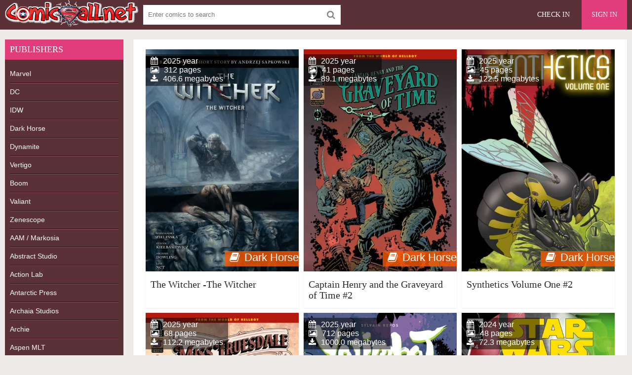

--- FILE ---
content_type: text/html; charset=utf-8
request_url: https://comics-all.com/tags/Dark%20Horse%20comics/page/4/
body_size: 4908
content:
<!DOCTYPE html>
<html lang="en">
<head>
	<meta charset="utf-8">
<title>Dark Horse comics &raquo; Page 4 &raquo; Download Comics for Free</title>
<meta name="description" content="Download comics for free.  Welcome to comics-all and receive a great opportunity to be aware about the newest and the most popular comics immediately. Check out a list of the top comics and choose those suitable to your interests.  Visitors of our website may download free comics featuring their favorite characters.">
<meta name="keywords" content="a comics, comics, books, cartoon comic,comic ,comics comic spiderman, manga, 3d comics, cartoon comics, comic book, dc, universe comix, comicbook, comic books, naruto comics, dc comics, online comics, download comics">
<meta name="generator" content="DataLife Engine (http://dle-news.ru)">
<link rel="search" type="application/opensearchdescription+xml" href="https://comics-all.com/index.php?do=opensearch" title="Download Comics for Free">
<link rel="canonical" href="https://comics-all.com/tags/Dark%20Horse%20comics/page/4/">
<link rel="alternate" type="application/rss+xml" title="Download Comics for Free" href="https://comics-all.com/rss.xml">
	 <meta name="viewport" content="width=device-width, initial-scale=1.0" />
	  <link rel="shortcut icon" href="/templates/creamy-melons7/images/favicon.png" />
	  <link href="/templates/creamy-melons7/style/styles.css" type="text/css" rel="stylesheet" />
	  <link href="/templates/creamy-melons7/style/engine.css" type="text/css" rel="stylesheet" />


<!--<script data-padding="40px 5px" data-width="640px" data-height="640px" src="https://florenfile.com/js/links-to-preview-img.js" data-cfasync="false"></script>-->
</head>

<body>

<div class="wrap">

	<div class="block center">
	
		<header class="header">
			<div class="topchik-one clearfix">
				<a href="/" class="logo" title="Comics, Download free comics"><img src="/templates/creamy-melons7/images/logo.webp" alt="Comics, Download free comics" title="Comics, Download free comics" /></a>
				<div class="search-box">
					<form id="quicksearch" method="post">
						<input type="hidden" name="do" value="search" />
						<input type="hidden" name="subaction" value="search" />
						<div class="search-field">
							<input id="story" name="story" placeholder="Enter comics to search" type="text" />
							<button type="submit"><span class="fa fa-search"></span></button>
						</div>
					</form>
				</div>
				<div class="btns-log">
<div class="btn-menu"><span class="fa fa-bars"></span></div>
				    
					<a href="/?do=register">Check in</a>
					<div class="show-login">Sign in</div>
				    
				    
				</div>
			</div>
		
				

			
		</header>
		
		<!-- END HEADER -->
		
		<div class="cols fx-row">
		
			<aside class="bochello">
				<nav class="bochello-box bochello-nav">
					<div class="bochello-bt">Publishers</div>
					<ul class="bochello-bc">
						
<li><h2><a href="/marvels" title="Marvel Comics">Marvel</a></h2></li>  
<li><h2><a href="/dc" title="DC Comics">DC</a></h2></li>
<li><h2><a href="/idw" title="IDW Comics">IDW</a></h2></li>
<li><h2><a href="/dark-horse" title="Dark Horse Comics">Dark Horse</a></h2></li>
<li><h2><a href="/dynamite" title="Dynamite Comics">Dynamite</a></h2></li>
<li><h2><a href="/vertigo-comics" title="Vertigo Comics">Vertigo</a></h2></li>
<li><h2><a href="/boom-comics" title="Boom Comics">Boom</a></h2></li>
<li><h2><a href="/valiant-comics" title="Valiant Comics">Valiant</a></h2></li>
<li><h2><a href="/zenescope" title="Zenescope Comics">Zenescope</a></h2></li>
<li><h2><a href="/aam-markosia" title="AAM / Markosia Comics">AAM / Markosia</a></h2></li>
<li><h2><a href="/abstract-studi" title="Abstract Studio Comics">Abstract Studio</a></h2></li>
<li><h2><a href="/action-lab-entertainment" title="Action Lab Comics">Action Lab</a></h2></li>
<li><h2><a href="/antarctic-press" title="Antarctic Press Comics">Antarctic Press</a></h2></li>
<li><h2><a href="/archaia-studios" title="Archaia Studios omics">Archaia Studios</a></h2></li>
<li><h2><a href="/archie" title="Archie Comics">Archie</a></h2></li>
<li><h2><a href="/aspen-mlt" title="Aspen Comics">Aspen MLT</a></h2></li>
<li><h2><a href="/avatar-press" title="Avatar Press Comics">Avatar Press</a></h2></li>
<li><h2><a href="/big-dog-ink" title="Big Dog Ink Comics">Big Dog Ink</a></h2></li>
<li><h2><a href="/bluewater-productions" title="Bluewater Comics">Bluewater</a></h2></li>
<li><h2><a href="/bongo" title="Bongo Comics">Bongo</a></h2></li>
<li><h2><a href="/chaos" title="Chaos Comics">Chaos</a></h2></li>
<li><h2><a href="/disney-comics/" title="Disney">Disney</a></h2></li>
<li><h2><a href="/epic" title="Epic Comics">Epic comics</a></h2></li>
<li><h2><a href="/monkeybrain" title="Monkeybrain Comics">Monkeybrain</a></h2></li>
<li><h2><a href="/oni-press" title="Oni Press Comics">Oni Press</a></h2></li>
<li><h2><a href="/titan" title="Titan Comics">Titan comics</a></h2></li>
<li><h2><a href="/top-cow" title="Top Cow Comics">Top Cow</a></h2></li>
<li><h2><a href="/wildstorm" title="WildStorm Comics">WildStorm</a></h2></li>           
<li><h2><a href="/magazine/" title="Magazines">Magazines</a></h2></li>
<li><h2><a href="/collections-of-comic/" title="collections">Collections</a></h2></li>
<li><h2><a href="/comics/" title="Comics">Other comics</a></h2></li>
<li><h2><a href="/adult/" title="Magazines">Adult comics</a></h2></li>
					</ul>
				</nav>
			</aside>
			
			<!-- END SIDE -->
            
            
			
			<main class="contello">
				
				
				
 
 
 
 
 
 









 
 
 
 
 
 
 
 
 
 
 
 
 
 
 
 
 
 
 
   

				
				
				
		        <div class="pages clearfix">
		            <div id='dle-content'><div class="vidos">
	<div class="preview-in" >
		<a class="preview-img img-box" href="https://comics-all.com/85584-the-witcher-the-witcher.html">
			<img src="/uploads/posts/2025-12/1765993375_the-witcher-the-witcher-2025.webp" alt="The Witcher -The Witcher" title="The Witcher -The Witcher"/>
			<div class="preview-rate icon-l"><span class="fa fa-book"></span>Dark Horse</div>
		    <div class="preview-time icon-l">
			<span class="fa fa-calendar"></span>2025 year<br>
			<span class="fa fa-picture-o"></span>312 pages<br>
			<span class="fa fa-download"></span>406.6 megabytes
			</div>
		</a>
		<div class="preview-text">
			<h3><a class="preview-title" href="https://comics-all.com/85584-the-witcher-the-witcher.html">The Witcher -The Witcher</a></h3>
		</div>
	</div>
</div><div class="vidos">
	<div class="preview-in" >
		<a class="preview-img img-box" href="https://comics-all.com/85562-captain-henry-and-the-graveyard-of-time-2.html">
			<img src="/uploads/posts/2025-12/1765990528_af9cvpus_o.jpg" alt="Captain Henry and the Graveyard of Time #2" title="Captain Henry and the Graveyard of Time #2"/>
			<div class="preview-rate icon-l"><span class="fa fa-book"></span>Dark Horse</div>
		    <div class="preview-time icon-l">
			<span class="fa fa-calendar"></span>2025 year<br>
			<span class="fa fa-picture-o"></span>41 pages<br>
			<span class="fa fa-download"></span>89.1 megabytes
			</div>
		</a>
		<div class="preview-text">
			<h3><a class="preview-title" href="https://comics-all.com/85562-captain-henry-and-the-graveyard-of-time-2.html">Captain Henry and the Graveyard of Time #2</a></h3>
		</div>
	</div>
</div><div class="vidos">
	<div class="preview-in" >
		<a class="preview-img img-box" href="https://comics-all.com/85563-synthetics-volume-one-2.html">
			<img src="/uploads/posts/2025-12/1765990628_gxtbudsc_o.jpg" alt="Synthetics Volume One #2" title="Synthetics Volume One #2"/>
			<div class="preview-rate icon-l"><span class="fa fa-book"></span>Dark Horse</div>
		    <div class="preview-time icon-l">
			<span class="fa fa-calendar"></span>2025 year<br>
			<span class="fa fa-picture-o"></span>45 pages<br>
			<span class="fa fa-download"></span>122.5 megabytes
			</div>
		</a>
		<div class="preview-text">
			<h3><a class="preview-title" href="https://comics-all.com/85563-synthetics-volume-one-2.html">Synthetics Volume One #2</a></h3>
		</div>
	</div>
</div><div class="vidos">
	<div class="preview-in" >
		<a class="preview-img img-box" href="https://comics-all.com/85561-miss-truesdale-and-the-rise-of-man-1.html">
			<img src="/uploads/posts/2025-12/1765990515_zumz6yco_o.jpg" alt="Miss Truesdale and the Rise of Man #1" title="Miss Truesdale and the Rise of Man #1"/>
			<div class="preview-rate icon-l"><span class="fa fa-book"></span>Dark Horse</div>
		    <div class="preview-time icon-l">
			<span class="fa fa-calendar"></span>2025 year<br>
			<span class="fa fa-picture-o"></span>68 pages<br>
			<span class="fa fa-download"></span>112.2 megabytes
			</div>
		</a>
		<div class="preview-text">
			<h3><a class="preview-title" href="https://comics-all.com/85561-miss-truesdale-and-the-rise-of-man-1.html">Miss Truesdale and the Rise of Man #1</a></h3>
		</div>
	</div>
</div><div class="vidos">
	<div class="preview-in" >
		<a class="preview-img img-box" href="https://comics-all.com/85554-yojimbot-vol2-nights-of-rust.html">
			<img src="/uploads/posts/2025-12/1765989122_yojimbot-vol_-2-nights-of-rust-tpb-2025.webp" alt="Yojimbot Vol.2 - Nights of Rust" title="Yojimbot Vol.2 - Nights of Rust"/>
			<div class="preview-rate icon-l"><span class="fa fa-book"></span>Dark Horse</div>
		    <div class="preview-time icon-l">
			<span class="fa fa-calendar"></span>2025 year<br>
			<span class="fa fa-picture-o"></span>712 pages<br>
			<span class="fa fa-download"></span>1000.0 megabytes
			</div>
		</a>
		<div class="preview-text">
			<h3><a class="preview-title" href="https://comics-all.com/85554-yojimbot-vol2-nights-of-rust.html">Yojimbot Vol.2 - Nights of Rust</a></h3>
		</div>
	</div>
</div><div class="vidos">
	<div class="preview-in" >
		<a class="preview-img img-box" href="https://comics-all.com/85499-star-wars-hyperspace-stories-codebreaker-4.html">
			<img src="/uploads/posts/2025-12/1765372433_o3fnapn5_o.jpg" alt="Star Wars - Hyperspace Stories - Codebreaker #4" title="Star Wars - Hyperspace Stories - Codebreaker #4"/>
			<div class="preview-rate icon-l"><span class="fa fa-book"></span>Dark Horse</div>
		    <div class="preview-time icon-l">
			<span class="fa fa-calendar"></span>2024 year<br>
			<span class="fa fa-picture-o"></span>48 pages<br>
			<span class="fa fa-download"></span>72.3 megabytes
			</div>
		</a>
		<div class="preview-text">
			<h3><a class="preview-title" href="https://comics-all.com/85499-star-wars-hyperspace-stories-codebreaker-4.html">Star Wars - Hyperspace Stories - Codebreaker #4</a></h3>
		</div>
	</div>
</div><div class="vidos">
	<div class="preview-in" >
		<a class="preview-img img-box" href="https://comics-all.com/85494-arcana-royale-1-tpb.html">
			<img src="/uploads/posts/2025-12/1765372046_arcana-royale-tpb-2025.webp" alt="Arcana Royale #1 - TPB" title="Arcana Royale #1 - TPB"/>
			<div class="preview-rate icon-l"><span class="fa fa-book"></span>Dark Horse</div>
		    <div class="preview-time icon-l">
			<span class="fa fa-calendar"></span>2025 year<br>
			<span class="fa fa-picture-o"></span>73 pages<br>
			<span class="fa fa-download"></span>163.2 megabytes
			</div>
		</a>
		<div class="preview-text">
			<h3><a class="preview-title" href="https://comics-all.com/85494-arcana-royale-1-tpb.html">Arcana Royale #1 - TPB</a></h3>
		</div>
	</div>
</div><div class="vidos">
	<div class="preview-in" >
		<a class="preview-img img-box" href="https://comics-all.com/85468-orphan-and-the-five-beasts-bath-of-blood-3.html">
			<img src="/uploads/posts/2025-12/1765203419_7owm9niw_o.jpg" alt="Orphan and the Five Beasts - Bath of Blood #3" title="Orphan and the Five Beasts - Bath of Blood #3"/>
			<div class="preview-rate icon-l"><span class="fa fa-book"></span>Dark Horse</div>
		    <div class="preview-time icon-l">
			<span class="fa fa-calendar"></span>2025 year<br>
			<span class="fa fa-picture-o"></span>126 pages<br>
			<span class="fa fa-download"></span>191.0 megabytes
			</div>
		</a>
		<div class="preview-text">
			<h3><a class="preview-title" href="https://comics-all.com/85468-orphan-and-the-five-beasts-bath-of-blood-3.html">Orphan and the Five Beasts - Bath of Blood #3</a></h3>
		</div>
	</div>
</div><div class="vidos">
	<div class="preview-in" >
		<a class="preview-img img-box" href="https://comics-all.com/85466-kill-all-immortals-ii-2.html">
			<img src="/uploads/posts/2025-12/1765203209_g21sxqq8_o.jpg" alt="Kill All Immortals II #2" title="Kill All Immortals II #2"/>
			<div class="preview-rate icon-l"><span class="fa fa-book"></span>Dark Horse</div>
		    <div class="preview-time icon-l">
			<span class="fa fa-calendar"></span>2025 year<br>
			<span class="fa fa-picture-o"></span>88 pages<br>
			<span class="fa fa-download"></span>140.5 megabytes
			</div>
		</a>
		<div class="preview-text">
			<h3><a class="preview-title" href="https://comics-all.com/85466-kill-all-immortals-ii-2.html">Kill All Immortals II #2</a></h3>
		</div>
	</div>
</div><div class="vidos">
	<div class="preview-in" >
		<a class="preview-img img-box" href="https://comics-all.com/85462-nemesis-forever-4.html">
			<img src="/uploads/posts/2025-12/1765202964_aduigact_o.jpg" alt="Nemesis Forever #4" title="Nemesis Forever #4"/>
			<div class="preview-rate icon-l"><span class="fa fa-book"></span>Dark Horse</div>
		    <div class="preview-time icon-l">
			<span class="fa fa-calendar"></span>2025 year<br>
			<span class="fa fa-picture-o"></span>62 pages<br>
			<span class="fa fa-download"></span>112.0 megabytes
			</div>
		</a>
		<div class="preview-text">
			<h3><a class="preview-title" href="https://comics-all.com/85462-nemesis-forever-4.html">Nemesis Forever #4</a></h3>
		</div>
	</div>
</div><div class="vidos">
	<div class="preview-in" >
		<a class="preview-img img-box" href="https://comics-all.com/85460-avatar-the-gap-year-tipping-point-2.html">
			<img src="/uploads/posts/2025-12/1765202418_vyysheoy_o.jpg" alt="Avatar - The Gap Year - Tipping Point #2" title="Avatar - The Gap Year - Tipping Point #2"/>
			<div class="preview-rate icon-l"><span class="fa fa-book"></span>Dark Horse</div>
		    <div class="preview-time icon-l">
			<span class="fa fa-calendar"></span>2025 year<br>
			<span class="fa fa-picture-o"></span>68 pages<br>
			<span class="fa fa-download"></span>110.1 megabytes
			</div>
		</a>
		<div class="preview-text">
			<h3><a class="preview-title" href="https://comics-all.com/85460-avatar-the-gap-year-tipping-point-2.html">Avatar - The Gap Year - Tipping Point #2</a></h3>
		</div>
	</div>
</div><div class="vidos">
	<div class="preview-in" >
		<a class="preview-img img-box" href="https://comics-all.com/85457-sister-imperator-1-tpb.html">
			<img src="/uploads/posts/2025-12/1765200750_sister-imperator-tpb-2025.webp" alt="Sister Imperator #1 - TPB" title="Sister Imperator #1 - TPB"/>
			<div class="preview-rate icon-l"><span class="fa fa-book"></span>Dark Horse</div>
		    <div class="preview-time icon-l">
			<span class="fa fa-calendar"></span>2025 year<br>
			<span class="fa fa-picture-o"></span>821 pages<br>
			<span class="fa fa-download"></span>1400.0 megabytes
			</div>
		</a>
		<div class="preview-text">
			<h3><a class="preview-title" href="https://comics-all.com/85457-sister-imperator-1-tpb.html">Sister Imperator #1 - TPB</a></h3>
		</div>
	</div>
</div><!--noindex-->
<div class="bottom-nav clr ignore-select" id="bottom-nav">
	<div class="pagi-nav clearfix">
		<!-- [not-pagecount=1]<span class="pprev"><a href="https://comics-all.com/tags/Dark%20Horse%20comics/page/3/"><span class="fa fa-angle-left"></span></a></span>[/not-pagecount] -->
		<span class="navigation"><a href="https://comics-all.com/tags/Dark%20Horse%20comics/">1</a> <a href="https://comics-all.com/tags/Dark%20Horse%20comics/page/2/">2</a> <a href="https://comics-all.com/tags/Dark%20Horse%20comics/page/3/">3</a> <span>4</span> <a href="https://comics-all.com/tags/Dark%20Horse%20comics/page/5/">5</a> <a href="https://comics-all.com/tags/Dark%20Horse%20comics/page/6/">6</a> <a href="https://comics-all.com/tags/Dark%20Horse%20comics/page/7/">7</a> <a href="https://comics-all.com/tags/Dark%20Horse%20comics/page/8/">8</a> <a href="https://comics-all.com/tags/Dark%20Horse%20comics/page/9/">9</a> <a href="https://comics-all.com/tags/Dark%20Horse%20comics/page/10/">10</a> <span class="nav_ext">...</span> <a href="https://comics-all.com/tags/Dark%20Horse%20comics/page/261/">261</a></span>
		<!-- <div class="pnext"><a href="https://comics-all.com/tags/Dark%20Horse%20comics/page/5/"><span class="fa fa-angle-right"></span></a></div> -->
	</div>
</div>
<!--/noindex--></div>
		        </div>
		        
				
				
				
				 

 

 

 

 

 


















			
  
			</main>
			
			<!-- END MAIN -->
			
		</div>
		
		<!-- END COLS -->
		
		<footer class="footer">
			<div class="podvalchik-copyr"> Free comics</div>
			<div class="podvalchik-menu">
				<a href="/index.php?do=feedback">Contact</a>
				<a href="dmca.html">DMCA</a>
			</div>
		</footer>
		
		<!-- END FOOTER -->
		
	</div>
	
	<!-- END BLOCK -->

</div>

<!-- END WRAP -->




	<div class="login-box" id="login-box" title="Authorization">
		<form method="post">
			<input type="text" name="login_name" id="login_name" placeholder="Login"/>
			<input type="password" name="login_password" id="login_password" placeholder="Password" />
			<button onclick="submit();" type="submit" title="Sign in">Enter the site</button>
			<input name="login" type="hidden" id="login" value="submit" />
			<div class="lb-check">
				<input type="checkbox" name="login_not_save" id="login_not_save" value="1"/>
				<label for="login_not_save">Don't remember me</label> 
			</div>
			<div class="lb-lnk flex-row">
				<a href="https://comics-all.com/index.php?do=lostpassword">Forgot your password?</a>
				<a href="/?do=register" class="log-register">Check in</a>
			</div>
		</form>
	
		
		
		
		
		
		
	
	</div>				

  
<link href="/engine/classes/min/index.php?charset=utf-8&amp;f=engine/editor/css/default.css&amp;v=26" rel="stylesheet" type="text/css">
<script src="/engine/classes/min/index.php?charset=utf-8&amp;g=general&amp;v=26"></script>
<script src="/engine/classes/min/index.php?charset=utf-8&amp;f=engine/classes/js/jqueryui.js,engine/classes/js/dle_js.js&amp;v=26" defer></script>
<script src="/templates/creamy-melons7/js/libs.js"></script>
<script>
<!--
var dle_root       = '/';
var dle_admin      = '';
var dle_login_hash = 'd2c1a13c1f6658bb0c2517ac6903cdafcd0d09b7';
var dle_group      = 5;
var dle_skin       = 'creamy-melons7';
var dle_wysiwyg    = '0';
var quick_wysiwyg  = '1';
var dle_act_lang   = ["Yes", "No", "Enter", "Cancel", "Save", "Delete", "Loading. Please, wait..."];
var menu_short     = 'Quick edit';
var menu_full      = 'Full edit';
var menu_profile   = 'View profile';
var menu_send      = 'Send message';
var menu_uedit     = 'Admin Center';
var dle_info       = 'Information';
var dle_confirm    = 'Confirm';
var dle_prompt     = 'Enter the information';
var dle_req_field  = 'Please fill in all the required fields';
var dle_del_agree  = 'Are you sure you want to delete it? This action cannot be undone';
var dle_spam_agree = 'Are you sure you want to mark the user as a spammer? This will remove all his comments';
var dle_complaint  = 'Enter the text of your complaint to the Administration:';
var dle_big_text   = 'Highlighted section of text is too large.';
var dle_orfo_title = 'Enter a comment to the detected error on the page for Administration ';
var dle_p_send     = 'Send';
var dle_p_send_ok  = 'Notification has been sent successfully ';
var dle_save_ok    = 'Changes are saved successfully. Refresh the page?';
var dle_reply_title= 'Reply to the comment';
var dle_tree_comm  = '0';
var dle_del_news   = 'Delete article';
var dle_sub_agree  = 'Do you really want to subscribe to this article’s comments?';
var dle_captcha_type  = '0';
var allow_dle_delete_news   = false;
var dle_search_delay   = false;
var dle_search_value   = '';
jQuery(function($){
FastSearch();
});
//-->
</script> 
	

    <!--LiveInternet counter--><a href="https://www.liveinternet.ru/click"
target="_blank"><img id="licnt497B" width="1" height="1" style="border:0" 
title="LiveInternet: показане число переглядів і відвідувачів за 24 години"
src="[data-uri]"
alt=""/></a><script>(function(d,s){d.getElementById("licnt497B").src=
"https://counter.yadro.ru/hit?t52.6;r"+escape(d.referrer)+
((typeof(s)=="undefined")?"":";s"+s.width+"*"+s.height+"*"+
(s.colorDepth?s.colorDepth:s.pixelDepth))+";u"+escape(d.URL)+
";h"+escape(d.title.substring(0,150))+";"+Math.random()})
(document,screen)</script><!--/LiveInternet-->
  
<script defer src="https://static.cloudflareinsights.com/beacon.min.js/vcd15cbe7772f49c399c6a5babf22c1241717689176015" integrity="sha512-ZpsOmlRQV6y907TI0dKBHq9Md29nnaEIPlkf84rnaERnq6zvWvPUqr2ft8M1aS28oN72PdrCzSjY4U6VaAw1EQ==" data-cf-beacon='{"version":"2024.11.0","token":"2d622138b1754fa9ae70bb5f04c5f6db","r":1,"server_timing":{"name":{"cfCacheStatus":true,"cfEdge":true,"cfExtPri":true,"cfL4":true,"cfOrigin":true,"cfSpeedBrain":true},"location_startswith":null}}' crossorigin="anonymous"></script>
</body>
</html>
<!-- DataLife Engine Copyright SoftNews Media Group (http://dle-news.ru) -->
